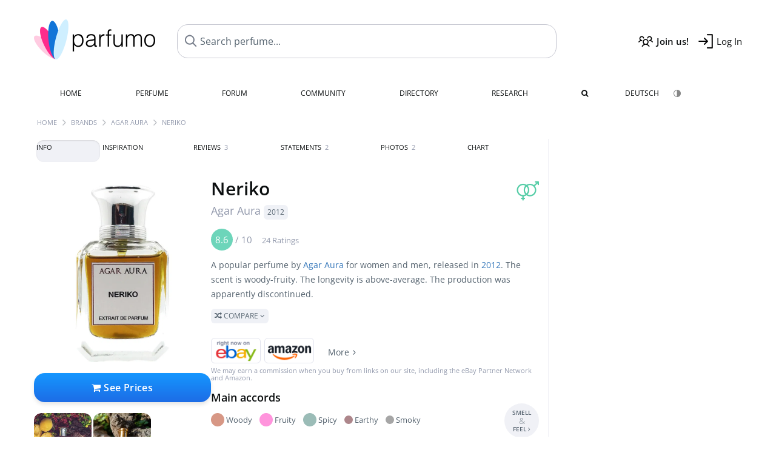

--- FILE ---
content_type: text/html; charset=UTF-8
request_url: https://www.parfumo.com/Perfumes/Agar_Aura/Neriko
body_size: 17242
content:

<!DOCTYPE html>

<html lang="en">

	<head>
		
				<meta name="google-site-verification" content="zxJUhAYvkrWKUiYnD8mz27WHweO2nORrD06ONz9gECs">		<meta name="p:domain_verify" content="79c9b1baaf16bed67e4ba17dde6eee91"/>
		<meta name="fo-verify" content="48fe1994-cec3-46d7-8168-e8f1a7f889ef">
		<meta charset="utf-8">
				<meta name="viewport" content="width=device-width, initial-scale=1.0, viewport-fit=cover">
		<meta name="description" content="Neriko Agar Aura:  Popular  woody-fruity fragrance from 2012 ✓ Honest reviews & how it smells like » Discover more">
<meta name="keywords" content="Neriko, Agar Aura, Taha Syed, Perfumes, Scents, Reviews, Test Report, Comments, Rating, Description, Perfumer">
<link rel="alternate" hreflang="en" href="https://www.parfumo.com/Perfumes/Agar_Aura/Neriko">
<link rel="alternate" hreflang="de" href="https://www.parfumo.de/Parfums/Agar_Aura/Neriko">
<meta property="og:title" content="Neriko by Agar Aura">
<meta property="og:url" content="https://www.parfumo.com/Perfumes/Agar_Aura/Neriko">
	<meta property="og:image" content="https://media.parfumo.com/perfume_social/7f/7f9c47-neriko-agar-aura_1200.jpg?format=jpg&quality=90">
<meta property="og:description" content="A popular perfume by Agar Aura for women and men, released in 2012. The scent is woody-fruity. The longevity is above-average. The production was apparen...">
<meta property="fb:app_id" content="579271048801671">
<meta property="og:site_name" content="Parfumo">				<meta name="theme-color" content="#f0f1f6">				<link rel="preload" href="https://assets.parfumo.de/css/_style_defer10796.css" as="style" onload="this.onload=null;this.rel='stylesheet'">
<noscript><link rel="https://assets.parfumo.de/css/_style_defer10796.css" href="styles.css"></noscript>
<link rel="stylesheet" href="https://assets.parfumo.de/css/_style10796.css">


		<link rel="apple-touch-icon" sizes="57x57" href="https://images.parfumo.de/favi/apple-icon-57x57.png">
<link rel="apple-touch-icon" sizes="60x60" href="https://images.parfumo.de/favi/apple-icon-60x60.png">
<link rel="apple-touch-icon" sizes="72x72" href="https://images.parfumo.de/favi/apple-icon-72x72.png">
<link rel="apple-touch-icon" sizes="76x76" href="https://images.parfumo.de/favi/apple-icon-76x76.png">
<link rel="apple-touch-icon" sizes="114x114" href="https://images.parfumo.de/favi/apple-icon-114x114.png">
<link rel="apple-touch-icon" sizes="120x120" href="https://images.parfumo.de/favi/apple-icon-120x120.png">
<link rel="apple-touch-icon" sizes="144x144" href="https://images.parfumo.de/favi/apple-icon-144x144.png">
<link rel="apple-touch-icon" sizes="152x152" href="https://images.parfumo.de/favi/apple-icon-152x152.png">
<link rel="apple-touch-icon" sizes="180x180" href="https://images.parfumo.de/favi/apple-icon-180x180.png">
<link rel="icon" type="image/png" sizes="192x192"  href="https://images.parfumo.de/favi/android-icon-192x192.png">
<link rel="icon" type="image/png" sizes="32x32" href="https://images.parfumo.de/favi/favicon-32x32.png">
<link rel="icon" type="image/png" sizes="96x96" href="https://images.parfumo.de/favi/favicon-96x96.png">
<link rel="icon" type="image/png" sizes="16x16" href="https://images.parfumo.de/favi/favicon-16x16.png">
<meta name="msapplication-TileColor" content="#ffffff">
<meta name="msapplication-TileImage" content="https://images.parfumo.de/favi/ms-icon-144x144.png">
<meta name="theme-color" content="#ffffff">	
		<script>
	function _typeof(t) {
		return (_typeof = "function" == typeof Symbol && "symbol" == typeof Symbol.iterator ? function(t) {
			return typeof t
		} : function(t) {
			return t && "function" == typeof Symbol && t.constructor === Symbol && t !== Symbol.prototype ? "symbol" : typeof t
		})(t)
	}! function() {
		for (var t, e, o = [], n = window, r = n; r;) {
			try {
				if (r.frames.__tcfapiLocator) {
					t = r;
					break
				}
			} catch (t) {}
			if (r === n.top) break;
			r = n.parent
		}
		t || (function t() {
			var e = n.document,
				o = !!n.frames.__tcfapiLocator;
			if (!o)
				if (e.body) {
					var r = e.createElement("iframe");
					r.style.cssText = "display:none", r.name = "__tcfapiLocator", e.body.appendChild(r)
				} else setTimeout(t, 5);
			return !o
		}(), n.__tcfapi = function() {
			for (var t = arguments.length, n = new Array(t), r = 0; r < t; r++) n[r] = arguments[r];
			if (!n.length) return o;
			"setGdprApplies" === n[0] ? n.length > 3 && 2 === parseInt(n[1], 10) && "boolean" == typeof n[3] && (e = n[3], "function" == typeof n[2] && n[2]("set", !0)) : "ping" === n[0] ? "function" == typeof n[2] && n[2]({
				gdprApplies: e,
				cmpLoaded: !1,
				cmpStatus: "stub"
			}) : o.push(n)
		}, n.addEventListener("message", (function(t) {
			var e = "string" == typeof t.data,
				o = {};
			if (e) try {
				o = JSON.parse(t.data)
			} catch (t) {} else o = t.data;
			var n = "object" === _typeof(o) ? o.__tcfapiCall : null;
			n && window.__tcfapi(n.command, n.version, (function(o, r) {
				var a = {
					__tcfapiReturn: {
						returnValue: o,
						success: r,
						callId: n.callId
					}
				};
				t && t.source && t.source.postMessage && t.source.postMessage(e ? JSON.stringify(a) : a, "*")
			}), n.parameter)
		}), !1))
	}();
</script>

<script>
	window._sp_queue = [];
	window._sp_ = {
		config: {
			accountId: 1061,
			baseEndpoint: 'https://cdn.privacy-mgmt.com',

			gdpr: {},
			events: {
				onMessageChoiceSelect: function() {
					console.log('[event] onMessageChoiceSelect', arguments);
				},
				onMessageReady: function() {
					console.log('[event] onMessageReady', arguments);
				},
				onMessageChoiceError: function() {
					console.log('[event] onMessageChoiceError', arguments);
				},
				onPrivacyManagerAction: function() {
					console.log('[event] onPrivacyManagerAction', arguments);
				},
				onPMCancel: function() {
					console.log('[event] onPMCancel', arguments);
				},
				onMessageReceiveData: function() {
					console.log('[event] onMessageReceiveData', arguments);
				},
				onSPPMObjectReady: function() {
					console.log('[event] onSPPMObjectReady', arguments);
				},
				onConsentReady: function(consentUUID, euconsent) {
					console.log('[event] onConsentReady', arguments);
				},
				onError: function() {
					console.log('[event] onError', arguments);
				},
			}
		}
	}
</script>
<script src="https://cdn.privacy-mgmt.com/unified/wrapperMessagingWithoutDetection.js" async></script>
<script>
	var uuSymplr, allCookiesSymplr = document.cookie.split(";").map((e => e.split("="))).reduce(((e, [i, o]) => ({
		...e,
		[i.trim()]: decodeURIComponent(o)
	})), {});

	function createCookieSymplr(e, i) {
		var o = e;
		if (void 0 === (uuSymplr = allCookiesSymplr.uniqueUser)) {
			let e = (Date.now() + window.navigator.userAgent + websiteSymplr).toString();
			uuSymplr = sha256(e), document.cookie = `uniqueUser=${uuSymplr};max-age=31536000;path=/;SameSite=Strict; Secure`
		}
		if (o) {
			var u = allCookiesSymplr.uniqueUserLi;
			void 0 === u && (u = sha256(i), document.cookie = `uniqueUserLi=${u};max-age=31536000;path=/;SameSite=Strict; Secure`), uuSymplr = u
		} else document.cookie = "uniqueUserLi=; max-age=0"
	}
</script>

	<script>
		var dataLayer = [];
		dataLayer.push({
			'seite': 'parfumo.com'
		});
		dataLayer.push({
			'ads': 'true'
		});
					dataLayer.push({
				'video': 'false'
			});
							if (window.innerWidth <= 450) {
				dataLayer.push({
					'sonderanzeigen': 'false'
				});
			} else {
				dataLayer.push({
					'sonderanzeigen': 'false'
				});
			}
					</script>
	<script async src="https://cdns.symplr.de/parfumo.com/parfumo.js"></script>

							<script async src="https://www.googletagmanager.com/gtag/js?id=G-47SHE0CVWT"></script>
		<script>
			window.dataLayer = window.dataLayer || [];
			function gtag() {
				dataLayer.push(arguments);
			}
			gtag('js', new Date());
			gtag('config', 'G-47SHE0CVWT');
		</script>
	
				<title>Neriko by Agar Aura » Reviews & Perfume Facts</title>
			</head>

<body>

<div id="disable_div"></div>


	<div class="header-wrapper">
		<header>
			<div class="header-v2" id="page-top">

	<div class="pre-nav flex">

		<div class="left">
			<div class="logo-holder-v2" itemscope itemtype="https://schema.org/Organization">
				<a href="https://www.parfumo.com" itemprop="url"><img src="https://images.parfumo.de/logos/logo.png" class="logo-v2" alt="Parfumo - the Perfume Community" itemprop="logo"></a>
			</div>
		</div>
		<!-- end left -->

		<div id="search-top" class="middle search hide-mobile">
			<form action="https://www.parfumo.com/s_perfumes_x.php" method="get" class="form-s-ext">
				<input type="hidden" name="in" value="1">
				<div class="search-top-a">
					<input id="s_top" class="action-livesearch" data-wearing-perfume-id="0" name="filter" type="text" value="" spellcheck="false" autocomplete="off" placeholder="Search perfume..." aria-label="Search perfume..."><button type="submit" class="btn-s-ext"><i class="fa fa-angle-right"></i></button>
				</div>
			</form>
			<div id="livesearch"></div>
		</div>
		<!-- end middle -->

		<div class="right">
			<div class="header-icons flex">
				<div class="icon search pointer" onclick="toggleSearch()"></div>
				<div class="icon login-reg register pointer"><a href="https://www.parfumo.com/account/register" class="black"><span class="bold">Join us!</span></a></div>
				<div id="login-btn" class="icon login-reg login pointer black"><span>Log In</span></div>
				<div id="sb-btn" class="icon sb pointer"></div>
			</div>
		</div>
		<!-- end right -->

	</div>
	<!-- end pre-nav -->

	<div class="nav-container">
		<nav class="navi">
			<a href="https://www.parfumo.com" class="">Home</a>
			<a href="https://www.parfumo.com/Perfumes" class="">Perfume</a>
			<a href="https://www.parfumo.com/forums" class="">Forum</a>
			<a href="https://www.parfumo.com/Community" class="">Community</a>
			<a href="https://www.parfumo.com/Brands" class="">Directory</a>
			<a href="https://www.parfumo.com/fdb" class="research" title="Research">Research</a>
			<a href="https://www.parfumo.com/search?show_search=1" class=""><i class="fa fa-search" title="Advanced Search"></i></a>
			<div>
				<a href="https://www.parfumo.de/Parfums/Agar_Aura/Neriko" class="secondary">Deutsch</a>
				<a href="#" class="action_darkmode secondary" title="Dark Mode"><img src="https://images.parfumo.de/nav_darkmode.png" alt="Dark Mode" class="navi_icon"><span class="hide-desktop"> Dark</span></a>
	</div>
		</nav>
	</div>
</div>

<div class="nav-bottom cb"></div>

<div class="login-container grey-box mt-0-5 hide">
	<div class="login-container-form">
		<div class="text-lg bold mt-2 mb-1">Log in</div>
		<form action="https://www.parfumo.com/board/login.php" method="post">
			<input type="hidden" name="autologin" value="checked">
			<input type="hidden" name="login" value="Login">
			<input type="hidden" name="redirect" value="">			<div class="pb-1">
				<input type="text" placeholder="Username" name="username" id="username" class="uk-input"><br>
				<input type="password" placeholder="Password" name="password" id="password" class="uk-input" style="margin-top: 4px;"><br>
				<button class="pbtn pbtn-blue login-btn w-100 mt-1" type="submit">Log In</button>
				<div class="cb"></div>
				<div class="mt-1"><a href="https://www.parfumo.com/account/password_forgot">Forgot your Password?</a></div>
				<div class="mt-1"><a href=" https://www.parfumo.com/account/register">Create new account</a></div>
			</div>
		</form>
	</div>
</div>
<div class="nav-bottom cb"></div>
		</header>
	</div>

			<div class="bc_wrapper"><div id="bc_holder" class="flex w-100"><div class="bc_link"><a href="https://www.parfumo.com">Home</a></div><div class="bc_sep"></div><div class="bc_link"><a href="https://www.parfumo.com/Brands">Brands</a></div><div class="bc_sep"></div><div class="bc_link"><a href="https://www.parfumo.com/Perfumes/Agar_Aura">Agar Aura</a></div><div class="bc_sep"></div><div class="bc_link">Neriko</div></div></div>
	
	<div class="body-wrapper w-100">

		<div class="page-wrapper">
<div class="content_wrapper">

	<div class="main">
		<div class="ptabs-container ptabs-pd ptabs-nowrap ptabs-force-scroll ptabs-scrollable mb-2"><button class="scroll-button-l">&#xf104;</button><div class="fade-left"></div><nav class="flex ptabs "><div class="active action_order_pd" data-order="1,2,3,4,5,6,7,8"><span>Info</span></div><div class="action_order_pd" data-order="2,1,3,4,5,6,7,8"><span>Inspiration</span></div><div class="action_order_pd action_tab_reviews" data-order="3,1,2,4,5,6,7,8"><span>Reviews <span class="ptab-cnt text-3xs lightgrey">3</span></span></div><div class="action_order_pd action_tab_statements" data-order="4,1,2,3,5,6,7,8"><span>Statements <span class="ptab-cnt text-3xs lightgrey">2</span></span></div><div class="action_order_pd action_tab_photos" data-order="7,1,2,3,4,5,6,8"><span>Photos <span class="ptab-cnt text-3xs lightgrey">2</span></span></div><div class="action_order_pd action_order_classification" data-order="5,1,2,3,4,6,7,8"><span>Chart</span></div></nav><div class="fade-right"></div><button class="scroll-button-r">&#xf105;</button></div>
<div class="mb-3" itemscope itemtype="http://schema.org/Product" >
	<div id="pd_order">

		<div id="pd_inf" class="pd_order" data-index="1">

			<main>
	
	<div class="perfume-details-layout">
		<div class="p_images_section">
				<div class="p_image_wrapper">
		<div id="p_image_holder_no_imagery" class="text-center">

																<a href="https://media.parfumo.com/perfumes/7f/7f9c47-neriko-agar-aura_1200.jpg?width=720&aspect_ratio=1:1" class="p_img">						<img src="https://media.parfumo.com/perfumes/7f/7f9c47-neriko-agar-aura_1200.jpg?width=720&aspect_ratio=1:1" alt="Neriko by Agar Aura" title="Neriko by Agar Aura" class="p-main-img" fetchpriority="high" itemprop="image">
						</a>												
						
			<div class="comp_pr_box">
																						<a href="https://www.parfumo.com/Perfumes/Agar_Aura/Neriko/prices?ref=cGRfZGVza3RvcA==&btn=vari1" class="comp_pr_btn comp_pr_btn_off1 pointer"><i class="fa fa-shopping-cart" aria-hidden="true"></i> See Prices</a>
																		</div>

		</div>

		<div class="comp_pr_box_mob">
			<div>
																						<a href="https://www.parfumo.com/Perfumes/Agar_Aura/Neriko/prices?ref=cGRfbW9iaWxl&btn=vari2" class="comp_pr_btn comp_pr_btn_off2 pointer"><i class="fa fa-shopping-bag" aria-hidden="true"></i> See Prices</a>
																		</div>
			<div>
						<div class="aff_images">
			

	<div class="btn_aff"><a href="https://www.ebay.com/sch/180345/i.html?_from=R40&_nkw=Agar%2BAura%2BNeriko&mkcid=1&mkrid=711-53200-19255-0&siteid=0&campid=5337977657&toolid=20008&mkevt=1" rel="noopener" target="_blank"><img src="https://images.parfumo.de/affi/eb1_en.png" alt="Search" class="ea"></a></div>

	<div class="btn_aff"><a href="https://www.amazon.com/gp/search?ie=UTF8&tag=parfumrnet-20&linkCode=ur2&linkId=dd373524ed33d6512f03a03199f228a0&camp=1789&creative=9325&index=beauty&keywords=Agar+Aura+Neriko" rel="noopener" target="_blank"><img src="https://images.parfumo.de/affi/ama1.png" alt="" class="ea"></a></div>
							<a href="https://www.parfumo.com/Perfumes/Agar_Aura/Neriko/prices?ref=YmFy" class="btn_aff_more text-sm grey nowrap pointer">More <i class="fa fa-angle-right ml-0-5" aria-hidden="true"></i></a>		</div>
					<div class="lightgrey text-3xs">We may earn a commission when you buy from links on our site, including the eBay Partner Network and Amazon.</div>
					</div>
		</div>
		</div>

		
		<div id="prices" class="magic_modal"></div>

			<div class="p_imagery_holder w-100 size-normal">
						<a class="imagery_item" href="https://media.parfumo.com/user_imagery/5d/5d_a695e6c3f86ef8a8323fb367786065b616700bd8_1200.jpg" data-theid="ui159914" title=" (by mattitjahu)">
					<img src="https://media.parfumo.com/user_imagery/5d/5d_a695e6c3f86ef8a8323fb367786065b616700bd8_1200.jpg?width=170&aspect_ratio=1:1" alt=" (by mattitjahu)">
				</a>
							<a class="imagery_item" href="https://media.parfumo.com/user_imagery/1b/1b_08844fc6128c77ea57aaa36a62e833411f5e5884_1200.jpg" data-theid="ui392911" title=" (by SVT)">
					<img src="https://media.parfumo.com/user_imagery/1b/1b_08844fc6128c77ea57aaa36a62e833411f5e5884_1200.jpg?width=170&aspect_ratio=1:1" alt=" (by SVT)">
				</a>
						</div>
	
		</div>

		<div class="p_details_container">
			<div class="p_details_section">
				<div class="p_gender_big lightgreen fr pl-0-5 mt-0-5"><i class="fa fa-venus-mars"></i></div>				<h1 class="p_name_h1" itemprop="name">Neriko <span itemprop="brand" itemscope itemtype="http://schema.org/Brand"><span class="p_brand_name nobold"><a href="https://www.parfumo.com/Perfumes/Agar_Aura" itemprop="url" class="lightgrey"><span itemprop="name">Agar Aura</span></a> <a href="https://www.parfumo.com/Release_Years/2012" class="lightgrey"><span class="label_a">2012</span></a>  </span></span></h1>																							</div>

			<div class="p_details_section_second">
																										
			
							<div itemprop="aggregateRating" itemscope itemtype="http://schema.org/AggregateRating" class="lightgrey"><span itemprop="ratingValue" class="ratingvalue r8">8.6</span> / <span itemprop="bestRating" class="pr-1">10</span>
					<span class="text-xs"><span itemprop="ratingCount">24 Ratings</span>
						<meta itemprop="worstRating" content="0">
						<meta itemprop="reviewCount" content="3">
				</div>
			
			
			<div class="p_details_desc grey text-sm leading-6 mt-1 mb-2">
				<span itemprop="description">A popular perfume by <a href="https://www.parfumo.com/Perfumes/Agar_Aura">Agar Aura</a> for women and men, released in <a href="https://www.parfumo.com/Release_Years/2012">2012</a>. The scent is woody-fruity. The longevity is above-average. The production was apparently discontinued.<br> <span class="p_compare label_a upper pointer mt-1" data-perfume-id="23762" data-perfume-name="Neriko" data-brand-name="Agar Aura" data-brand-url="Agar_Aura" data-perfume-url="Neriko"><i class="fa fa-random" aria-hidden="true"></i> Compare <i class="fa fa-angle-down" aria-hidden="true"></i></span</span>
			</div>

			<div id="comparison_search_container" class="mt-1 mb-1 hide">
				<div class="grey-box">
					<input type="text" id="comparison_search_input" class="uk-input" autocomplete="off" placeholder="Search perfume to compare..." onkeyup="showResultComparison(event)">

					<div id="comparison_suggestions" class="hide">
						<div class="text-2xs lightgrey upper mb-1 mt-2">Similar fragrances</div>
						<div id="comparison_sim_wrapper" class="comparison_sim_grid"></div>
					</div>

					<div class="ls_popup_wrap">
						<div class="ls_popup" id="comparison_search_results"></div>
					</div>
				</div>
			</div>

						<div class="ab_wrapper_mobile">
				<div class="ab_holder_mobile">
					<div class="mt-2 mb-3"><div class="" id="parfumo_medium_rectangle_2"></div></div>				</div>
			</div>

			<div class="aff-bar-desktop mt-1 mb-1">
											<div class="aff_images">
			

	<div class="btn_aff"><a href="https://www.ebay.com/sch/180345/i.html?_from=R40&_nkw=Agar%2BAura%2BNeriko&mkcid=1&mkrid=711-53200-19255-0&siteid=0&campid=5337977657&toolid=20008&mkevt=1" rel="noopener" target="_blank"><img src="https://images.parfumo.de/affi/eb1_en.png" alt="Search" class="ea"></a></div>

	<div class="btn_aff"><a href="https://www.amazon.com/gp/search?ie=UTF8&tag=parfumrnet-20&linkCode=ur2&linkId=dd373524ed33d6512f03a03199f228a0&camp=1789&creative=9325&index=beauty&keywords=Agar+Aura+Neriko" rel="noopener" target="_blank"><img src="https://images.parfumo.de/affi/ama1.png" alt="" class="ea"></a></div>
							<a href="https://www.parfumo.com/Perfumes/Agar_Aura/Neriko/prices?ref=YmFy" class="btn_aff_more text-sm grey nowrap pointer">More <i class="fa fa-angle-right ml-0-5" aria-hidden="true"></i></a>		</div>
					<div class="lightgrey text-3xs">We may earn a commission when you buy from links on our site, including the eBay Partner Network and Amazon.</div>
									</div>

			
	<div class="flex flex-space-between">
		<div>
			<h2 class="action_order_pd text-lg bold mb-1 pointer" data-order="5,1,2,3,4,6,7">Main accords</h2>
			<div class="mb-3 pointer">
				<span class="action_order_pd flex flex-wrap" data-order="5,1,2,3,4,6,7"><div class="s-circle-container mb-0-5"><div class="s-circle s-circle_l zoom-in" style="background: #d79785"></div><div class="text-xs grey">Woody</div></div><div class="s-circle-container mb-0-5"><div class="s-circle s-circle_l zoom-in" style="background: #ff94dc"></div><div class="text-xs grey">Fruity</div></div><div class="s-circle-container mb-0-5"><div class="s-circle s-circle_l zoom-in" style="background: #9bbcb7"></div><div class="text-xs grey">Spicy</div></div><div class="s-circle-container mb-0-5"><div class="s-circle s-circle_m zoom-in" style="background: #ad868b"></div><div class="text-xs grey">Earthy</div></div><div class="s-circle-container mb-0-5"><div class="s-circle s-circle_m zoom-in" style="background: #a6a6a6"></div><div class="text-xs grey">Smoky</div></div></span>
			</div>
		</div>
					<div class="action_smell smell_it_container">
				<button class="smell_it flex pointer">
					<div class="smell_it_text">
						<span class="smell_it_line bold">SMELL</span>
						<span class="smell_it_line smell_it_ampersand text-sm opacity-50 nobold">&amp;</span>
						<span class="smell_it_line bold">FEEL <i class="fa fa-angle-right"></i></span>
					</div>
				</button>
			</div>
			</div>

	<div class="flex vm mb-1">
		<h2 class="text-lg bold">Fragrance Notes</h2>
	</div>
	<div class="notes_list mb-2">
					<div class="nb_n"><span class="clickable_note_img notefont5" data-nt="n" data-n_id="167"><span class="nowrap pointer"><img src="https://media.parfumo.com/notes/73/73_c7989ed9d9cb600867eb241c2e6377e78c0c93a5_1200.jpg?width=50&aspect_ratio=1:1" alt="Apricot" loading="lazy" class="np np5">Apricot</span></span> <span class="clickable_note_img notefont1" data-nt="n" data-n_id="901"><span class="nowrap pointer"><img src="https://media.parfumo.com/notes/c1/c1_90d109668ac7152b6cfc1657b2faf58987c96714_1200.jpg?width=44&aspect_ratio=1:1" alt="Spices" loading="lazy" class="np np1">Spices</span></span> <span class="clickable_note_img notefont0" data-nt="n" data-n_id="8471"><span class="nowrap pointer"><img src="https://media.parfumo.com/notes/ed/ed_e82cdf42638bafbe2cc7005b8c46d675f2f0c816_1200.jpg?width=44&aspect_ratio=1:1" alt="Chinese oud" loading="lazy" class="np np0">Chinese oud</span></span> <span class="clickable_note_img notefont0" data-nt="n" data-n_id="5972"><span class="nowrap pointer"><img src="https://media.parfumo.com/notes/ed/ed_e82cdf42638bafbe2cc7005b8c46d675f2f0c816_1200.jpg?width=44&aspect_ratio=1:1" alt="Indonesian oud" loading="lazy" class="np np0">Indonesian oud</span></span> <span class="clickable_note_img notefont0" data-nt="n" data-n_id="1962"><span class="nowrap pointer"><img src="https://media.parfumo.com/notes/0d/0d_64c7cda5fc0fe6eb595ce38d88d0f3b401174b51_1200.jpg?width=44&aspect_ratio=1:1" alt="Mysore sandalwood" loading="lazy" class="np np0">Mysore sandalwood</span></span> <span class="clickable_note_img notefont0" data-nt="n" data-n_id="2258"><span class="nowrap pointer"><img src="https://media.parfumo.com/notes/aa/aa_b2b6ae093ff8aa0ae64b0856da70e44f46042c84_1200.jpg?width=44&aspect_ratio=1:1" alt="Plum" loading="lazy" class="np np0">Plum</span></span> </div>
																						</div>
	
			
		<h2 class="text-lg bold">
							Perfumer		</h2>

		<div class="w-100 mt-0-5 mb-3">

			
			<a href="https://www.parfumo.com/Perfumers/taha-syed">Taha Syed</a>		</div>
							
			<div class="text-lg bold mb-1">Ratings</div>
		<div class="flex flex-wrap">
	
		
			<div class="barfiller_element rating-details pointer" data-type="scent" data-color="blue" data-voting_distribution="eyIwIjowLCIxMCI6MCwiMjAiOjAsIjMwIjowLCI0MCI6MCwiNTAiOjEsIjYwIjoxLCI3MCI6MCwiODAiOjksIjkwIjoxMCwiMTAwIjozfQ==" data-total_votings="85.833" data-p_id="23762" data-h="1364ee60c2dcc3de57048e012b813f74" data-block="1">
				<div class="text-xs upper blue">Scent</div>
									<div id="bar" class="barfiller barfillerbg_color">
						<span style="opacity:1.06" class="fill barfiller_color_scent" data-percentage="85.833"></span>
						<div class="w-100 nowrap">
							<span class="pr-0-5 text-lg bold blue">8.6</span><span class="lightgrey text-2xs upper">24 Ratings</span>
							<i class="fa fa-angle-down text-lg lightgrey fr" aria-hidden="true"></i>
						</div>
					</div>
							</div>
			
		
			<div class="barfiller_element rating-details pointer" data-type="durability" data-color="pink" data-voting_distribution="eyIwIjowLCIxMCI6MCwiMjAiOjEsIjMwIjowLCI0MCI6MCwiNTAiOjAsIjYwIjowLCI3MCI6MiwiODAiOjEyLCI5MCI6NiwiMTAwIjoxfQ==" data-total_votings="80.455" data-p_id="23762" data-h="1364ee60c2dcc3de57048e012b813f74" data-block="2">
				<div class="text-xs upper pink">Longevity</div>
									<div id="bar_dur" class="barfiller barfillerbg_color_dur">
						<span style="opacity:1" class="fill barfiller_color_durability" data-percentage="80.455"></span>
						<div class="w-100 nowrap">
							<span class="pr-0-5 text-lg bold pink">8.0</span><span class="lightgrey text-2xs upper">22 Ratings</span>
							<i class="fa fa-angle-down text-lg lightgrey fr" aria-hidden="true"></i>
						</div>
					</div>
							</div>
			
		
			<div class="barfiller_element rating-details pointer" data-type="sillage" data-color="purple" data-voting_distribution="eyIwIjowLCIxMCI6MCwiMjAiOjAsIjMwIjowLCI0MCI6MCwiNTAiOjIsIjYwIjowLCI3MCI6NiwiODAiOjEzLCI5MCI6MSwiMTAwIjowfQ==" data-total_votings="75" data-p_id="23762" data-h="1364ee60c2dcc3de57048e012b813f74" data-block="3">
				<div class="text-xs upper purple">Sillage</div>
									<div id="bar_sillage" class="barfiller barfillerbg_color_sillage">
						<span style="opacity:0.95" class="fill barfiller_color_sillage" data-percentage="75"></span>
						<div class="w-100 nowrap">
							<span class="pr-0-5 text-lg bold purple">7.5</span><span class="lightgrey text-2xs upper">22 Ratings</span>
							<i class="fa fa-angle-down text-lg lightgrey fr" aria-hidden="true"></i>
						</div>
					</div>
							</div>
			
		
			<div class="barfiller_element rating-details pointer" data-type="bottle" data-color="green" data-voting_distribution="eyIwIjowLCIxMCI6MCwiMjAiOjAsIjMwIjowLCI0MCI6MCwiNTAiOjMsIjYwIjoyLCI3MCI6OCwiODAiOjEwLCI5MCI6MiwiMTAwIjozfQ==" data-total_votings="75.893" data-p_id="23762" data-h="1364ee60c2dcc3de57048e012b813f74" data-block="4">
				<div class="text-xs upper green">Bottle</div>
									<div id="bar_bottle" class="barfiller barfillerbg_color_bottle">
						<span style="opacity:0.96" class="fill barfiller_color_bottle" data-percentage="75.893"></span>
						<div class="w-100 nowrap">
							<span class="pr-0-5 text-lg bold green">7.6</span><span class="lightgrey text-2xs upper">28 Ratings</span>
							<i class="fa fa-angle-down text-lg lightgrey fr" aria-hidden="true"></i>
						</div>
					</div>
							</div>
			
		
			<div class="barfiller_element rating-details pointer" data-type="pricing" data-color="grey" data-voting_distribution="eyIwIjowLCIxMCI6MCwiMjAiOjAsIjMwIjowLCI0MCI6MCwiNTAiOjEsIjYwIjoyLCI3MCI6MSwiODAiOjUsIjkwIjo0LCIxMDAiOjB9" data-total_votings="76.923" data-p_id="23762" data-h="1364ee60c2dcc3de57048e012b813f74" data-block="5">
				<div class="text-xs upper grey">Value for money</div>
									<div id="bar_pricing" class="barfiller barfillerbg_color_pricing">
						<span style="opacity:0.97" class="fill barfiller_color_pricing" data-percentage="76.923"></span>
						<div class="w-100 nowrap">
							<span class="pr-0-5 text-lg bold grey">7.7</span><span class="lightgrey text-2xs upper">13 Ratings</span>
							<i class="fa fa-angle-down text-lg lightgrey fr" aria-hidden="true"></i>
						</div>
					</div>
							</div>
			
	</div>
	

			<div class="lightgrey text-2xs leading-6">Submitted by <a href="https://www.parfumo.com/Users/DonVanVliet/Research" class="lightgrey">DonVanVliet</a> · last update on  03/09/2025.</div>
			<div class="mb-1">
				<span class="text-3xs lightgrey2 upper pointer" onclick="toggleResearchInfo(23762, '1364ee60c2dcc3de57048e012b813f74')"><i class="fa fa-check-circle"></i> Source-backed & verified <i class="fa fa-angle-down arr-research-info"></i></span>
			</div>
			<div id="research_info_box" class="grey-box mb-1" style="display:none;"></div>

		</div>
		</div>
	</div>

	<div class="cb" id="edit"></div>

			
</main>





							<div class="ptabs-container pd-nav ptabs-invert mt-1 mb-1"><nav class="flex ptabs "><div><a href="https://www.parfumo.com/action/dologin"><img src="https://images.parfumo.de/icon_collection_36.png" alt="Collection" class="ptab-image"> Collection</a></div><div><a href="https://www.parfumo.com/action/dologin"><img src="https://images.parfumo.de/icon_rate_36.png" alt="Rate" class="ptab-image"> Rate</a></div><div class="pd_inspiration" data-o="inspiration"><span><img src="https://images.parfumo.de/icon_inspiration_36.png" alt="Inspiration" class="ptab-image"> Inspiration</span></div><div><a href="https://www.parfumo.com/action/dologin"><img src="https://images.parfumo.de/icon_classify_36.png" alt="Classify" class="ptab-image"> Classify</a></div><div><a href="https://www.parfumo.com/action/dologin"><img src="https://images.parfumo.de/icon_notes_36.png" alt="Notes" class="ptab-image"> Notes</a></div><div><a href="https://www.parfumo.com/action/dologin"><img src="https://images.parfumo.de/icon_spray_2_36.png" alt="Tracker" class="ptab-image"> Tracker</a></div></nav></div>			
			
		</div>

					<div class="pd_order" data-index="2">
<div class="mt-3 pointer">
	<h2 class="text-2xl"><span class="hl_inspiration">Smells similar</span></h2>
	<div class="hl_inspiration_sub lightgrey mb-1">What the fragrance is similar to</div>
</div>

<div id="inspiration"></div>

<div class="ptabs-container ptabs-micros tabs-inspiration ptabs-scrollable mb-0-5"><button class="scroll-button-l">&#xf104;</button><div class="fade-left"></div><nav class="flex ptabs "><div class="active action_inspiration" data-type="similar" data-title="Smells similar" data-sub_title="What the fragrance is similar to"><span><img src="https://images.parfumo.de/icon_similar_36.png" alt="Similar" class="ptab-image"> Similar</span></div><div class="action_inspiration" data-type="layer" data-title="Good to layer" data-sub_title="What the fragrance goes well with"><span><img src="https://images.parfumo.de/icon_layer_36.png" alt="Layer" class="ptab-image"> Layer</span></div><div class="action_inspiration" data-type="tags" data-title="Associations" data-sub_title="What associations the fragrance evokes"><span><img src="https://images.parfumo.de/icon_tags_36.png" alt="Associations" class="ptab-image"> Associations</span></div></nav><div class="fade-right"></div><button class="scroll-button-r">&#xf105;</button></div>
<div id="inspiration_holder">
	<div class="ptabs-container ptabs-micro ptabs-nowrap ptabs-mobile-left mb-0-5"><nav class="flex ptabs "><div class="active action_similar" data-type="top"><span>Top</span></div><div class="action_similar_my" data-type="my"><a href="https://www.parfumo.com/action/dologin"><i class="fa fa-plus"></i> My suggestion</a></div></nav></div>

	<div id="sim_holder" class="grey-box mb-2">
		<div id="sim_wrapper" class="sim_grid">
			<div class="sim_item text-center mr-2 mt-0-5 pointer" data-p_id="23762" data-s_id="154677">
	<img src="https://media.parfumo.com/perfumes/de/ded3ec_ala-regalien_1200.jpg?width=120&aspect_ratio=1:1" alt="Ala by Régalien" class="p_pic_similar circle" loading="lazy">
	<div class="barfiller barfiller_similar barfillerbg_color_similar">
		<span class="fill barfiller_color_similar" data-percentage="8.2"></span>
	</div>
	<div class="text-xs grey mt-0-5">Ala</div>
</div>			<div class="sim_item text-center mr-2 mt-0-5 pointer" data-p_id="23762" data-s_id="145182">
	<img src="https://media.parfumo.com/perfumes/ac/aca672-sans-fleurs-bortnikoff_1200.jpg?width=120&aspect_ratio=1:1" alt="Sans Fleurs by Bortnikoff" class="p_pic_similar circle" loading="lazy">
	<div class="barfiller barfiller_similar barfillerbg_color_similar">
		<span class="fill barfiller_color_similar" data-percentage="3"></span>
	</div>
	<div class="text-xs grey mt-0-5">Sans Fleurs</div>
</div>			<div class="sim_item text-center mr-2 mt-0-5 pointer" data-p_id="23762" data-s_id="152521">
	<img src="https://media.parfumo.com/perfumes/ac/acdf61-oud-maximus-2020-bortnikoff_1200.jpg?width=120&aspect_ratio=1:1" alt="Oud Maximus (2020) by Bortnikoff" class="p_pic_similar circle" loading="lazy">
	<div class="barfiller barfiller_similar barfillerbg_color_similar">
		<span class="fill barfiller_color_similar" data-percentage="2.6"></span>
	</div>
	<div class="text-xs grey mt-0-5">Oud Maximus (2020)</div>
</div>					</div>
	</div>

	

</div>

</div>
							<div class="pd_order" data-index="3">
		
	<div id="reviews"></div>
	<div id="reviews_holder" class="mt-3 mb-3">
		<h2 class="text-2xl">Reviews</h2>
		<div class="lightgrey mb-1">
			3 in-depth fragrance descriptions		</div>

		
		<div id="reviews_holder_reviews">
			
<article class="review review_article_457591 rounded" itemprop="review" itemscope itemtype="http://schema.org/Review">
	<div class="review_header flex" id="review_457591">

		<div class="text-sm lightgrey grey" itemprop="datePublished" content="2025-02-19">02/19/2025</div>

		
			<a href="https://www.parfumo.com/Perfumes/Agar_Aura/Neriko/reviews/457591">
		<div class="voting-nrs voting-nrs-reviews pointer">

		
							<span class="voting-icon-nr" itemprop="reviewRating" itemscope itemtype="http://schema.org/Rating">
					<meta itemprop="worstRating" content="0">
					<meta itemprop="bestRating" content="10">
					<meta itemprop="ratingValue" content="9.5">
					<span class="nr blue">9.5</span>Scent				</span>
			
			<span class="voting-icon-nr">
					<span class="nr red">9</span>Longevity				</span>
			
			<span class="voting-icon-nr">
					<span class="nr purple">8</span>Sillage				</span>
			
						</div>
			</a>
	
	</div>

	<div class="flex pl-1 pr-1">

		<a href="https://www.parfumo.com/Users/SVT" class="review_user_photo" rel="nofollow"><img src="https://media.parfumo.com/user_photo/01/01_3d90b8d830491635d2162e81bf673b6f5cf9c74d_1000.jpg?width=200&aspect_ratio=1:1" alt="SVT" loading="lazy" class="circle"><br>
			<span itemprop="author" itemscope itemtype="https://schema.org/Person"><span itemprop="name">SVT</span></span> <i class="fa fa-mars blue"></i><br><span class="text-xs lightgrey">62 Reviews</span></a>

		<div class="review_text">

			
			<a href="https://www.parfumo.com/Users/SVT" class="review_user_photo_sm"><img src="https://media.parfumo.com/user_photo/01/01_3d90b8d830491635d2162e81bf673b6f5cf9c74d_1000.jpg?width=120&aspect_ratio=1:1" alt="SVT" class="circle" loading="lazy"><br>SVT <i class="fa fa-mars blue"></i></a>

			<div class="mb-0-5">
												<span class="lightgrey nowrap " id="awards_457591">
					<i class="fa fa-trophy"></i> <span id="nr_awards_457591">2</span>
				</span>&nbsp;
			</div>

			<div class="text-lg bold"><span itemprop="name" id="r_title_457591">Incensy fruity bliss</span></div>
			<div class="mt-1" itemprop="reviewBody">
				<div class="leading-7" id="r_text_457591">
										Who knows why, but as soon as it is applied, it is extremely reminiscent of a high-grade, dry Italian juniper berry liqueur; grappa.<br />
Once the initial bewilderment has passed, can start looking for the reasons for this 'inexplicable magic', since nothing is stated about boozy.<br /><br />
The answer I think comes from a combination of Indo/Chinese oud characterised by incensed, woody notes, accompanied by sandalwood from Mysore, <br />
which in part brings to mind Santal Sultan last version, by EO, precisely because it smells like a chip.<br />
Of the stated fruity notes, at this stage, almost nothing, except a minimum to harmonise the initial blast.<br /><br />
The magic happens after a few hours; the oud calibrates the volume, the sandalwood settles down even becoming a little creamy, gradually leaving the right amount of space for the fruity notes, initially the plum and then leading to the sweetness of the apricot.<br /><br />
One of those few fragrances that at first impact left me speechless and with the feeling of not being able to describe it;<br />
Simply stratospheric.				</div>
							</div>

			
									
<div id="comments-reviews-457591" ></div>

	<div class="blue pointer mt-1 mb-2" id="comments-dropdown-reviews-457591">
		<span class="comments_nr_wrapper_reviews_457591 hide"><span class="comments_nr_reviews_457591">0 Comments</span> <i class="fa fa-angle-down arr_reviews_457591"></i></span>
	</div>

	<div id="comments-holder-reviews-457591"  class="hide" ></div>




		</div>
	</div>

	<span itemprop="publisher" itemscope itemtype="https://schema.org/Organization">
		<meta itemprop="name" content="Parfumo">
	</span>

</article>						<div class="mt-1 mb-1"><div class="" id="parfumo_comment_1"></div></div>					
					
					
				
<article class="review review_article_228383 rounded" itemprop="review" itemscope itemtype="http://schema.org/Review">
	<div class="review_header flex" id="review_228383">

		<div class="text-sm lightgrey grey" itemprop="datePublished" content="2023-02-20">02/20/2023</div>

		
			<a href="https://www.parfumo.com/Perfumes/Agar_Aura/Neriko/reviews/228383">
		<div class="voting-nrs voting-nrs-reviews pointer">

		
							<span class="voting-icon-nr" itemprop="reviewRating" itemscope itemtype="http://schema.org/Rating">
					<meta itemprop="worstRating" content="0">
					<meta itemprop="bestRating" content="10">
					<meta itemprop="ratingValue" content="8.0">
					<span class="nr blue">8</span>Scent				</span>
			
			
			
						</div>
			</a>
	
	</div>

	<div class="flex pl-1 pr-1">

		<a href="https://www.parfumo.com/Users/Holscentbar" class="review_user_photo" rel="nofollow"><img src="https://media.parfumo.com/user_photo/4d/4d_68e3889176a8d6299ba583285840cced64707191_1000.jpg?width=200&aspect_ratio=1:1" alt="Holscentbar" loading="lazy" class="circle"><br>
			<span itemprop="author" itemscope itemtype="https://schema.org/Person"><span itemprop="name">Holscentbar</span></span> <i class="fa fa-mars blue"></i><br><span class="text-xs lightgrey">106 Reviews</span></a>

		<div class="review_text">

			
			<a href="https://www.parfumo.com/Users/Holscentbar" class="review_user_photo_sm"><img src="https://media.parfumo.com/user_photo/4d/4d_68e3889176a8d6299ba583285840cced64707191_1000.jpg?width=120&aspect_ratio=1:1" alt="Holscentbar" class="circle" loading="lazy"><br>Holscentbar <i class="fa fa-mars blue"></i></a>

			<div class="mb-0-5">
												<span class="lightgrey nowrap " id="awards_228383">
					<i class="fa fa-trophy"></i> <span id="nr_awards_228383">3</span>
				</span>&nbsp;
			</div>

			<div class="text-lg bold"><span itemprop="name" id="r_title_228383">Meditative </span></div>
			<div class="mt-1" itemprop="reviewBody">
				<div class="leading-7" id="r_text_228383">
										At the opening, a combination of oud, spices and light slightly syrupy fruity notes that almost immediately create an incense accord that is, in my opinion, really beautiful. Very dark and full of facets, with medicinal aspects.<br />
In the mid, sandalwood and more oud mix to make this sensation of incense and woody aspects even more pronounced.<br />
A tribute to ancient Japanese practices, which restore well-being and relaxation.<br />
Beautiful perfume.				</div>
							</div>

			
									
<div id="comments-reviews-228383" ></div>

	<div class="blue pointer mt-1 mb-2" id="comments-dropdown-reviews-228383">
		<span class="comments_nr_wrapper_reviews_228383 hide"><span class="comments_nr_reviews_228383">0 Comments</span> <i class="fa fa-angle-down arr_reviews_228383"></i></span>
	</div>

	<div id="comments-holder-reviews-228383"  class="hide" ></div>




		</div>
	</div>

	<span itemprop="publisher" itemscope itemtype="https://schema.org/Organization">
		<meta itemprop="name" content="Parfumo">
	</span>

</article>
					
					
				
<article class="review review_article_145413 rounded" itemprop="review" itemscope itemtype="http://schema.org/Review">
	<div class="review_header flex" id="review_145413">

		<div class="text-sm lightgrey grey" itemprop="datePublished" content="2021-06-10">06/10/2021</div>

		
			<a href="https://www.parfumo.com/Perfumes/Agar_Aura/Neriko/reviews/145413">
		<div class="voting-nrs voting-nrs-reviews pointer">

		
							<span class="voting-icon-nr" itemprop="reviewRating" itemscope itemtype="http://schema.org/Rating">
					<meta itemprop="worstRating" content="0">
					<meta itemprop="bestRating" content="10">
					<meta itemprop="ratingValue" content="9.0">
					<span class="nr blue">9</span>Scent				</span>
			
			<span class="voting-icon-nr">
					<span class="nr red">9</span>Longevity				</span>
			
			<span class="voting-icon-nr">
					<span class="nr purple">8</span>Sillage				</span>
			
						</div>
			</a>
	
	</div>

	<div class="flex pl-1 pr-1">

		<a href="https://www.parfumo.com/Users/mattitjahu" class="review_user_photo" rel="nofollow"><img src="https://media.parfumo.com/user_photo/4c/4c_b8f4ab4f327aa739581e2f8b3b5847caada3c461_1000.jpg?width=200&aspect_ratio=1:1" alt="mattitjahu" loading="lazy" class="circle"><br>
			<span itemprop="author" itemscope itemtype="https://schema.org/Person"><span itemprop="name">mattitjahu</span></span> <i class="fa fa-mars blue"></i><br><span class="text-xs lightgrey">17 Reviews</span></a>

		<div class="review_text">

							<div class="mb-1 text-2xs lightgrey">
					<i class="fa fa-globe" aria-hidden="true"></i> Translated · <span class="action_toggle_review_translation link_l_o_145413 pointer" data-review_id="145413" data-lang="" data-h="ac30132649ace8d3998cd06c87d07561">Show original</span><span class="action_toggle_review_translation link_l_t_145413 hide pointer" data-review_id="145413" data-lang="en" data-h="ac30132649ace8d3998cd06c87d07561">Show translation</span>
				</div>
			
			<a href="https://www.parfumo.com/Users/mattitjahu" class="review_user_photo_sm"><img src="https://media.parfumo.com/user_photo/4c/4c_b8f4ab4f327aa739581e2f8b3b5847caada3c461_1000.jpg?width=120&aspect_ratio=1:1" alt="mattitjahu" class="circle" loading="lazy"><br>mattitjahu <i class="fa fa-mars blue"></i></a>

			<div class="mb-0-5">
								<span class="useful_desc_1 text-2xs upper lightgrey pr-0-5"><i class="fa fa-star" aria-hidden="true"></i> Helpful Review</span>				<span class="lightgrey nowrap " id="awards_145413">
					<i class="fa fa-trophy"></i> <span id="nr_awards_145413">7</span>
				</span>&nbsp;
			</div>

			<div class="text-lg bold"><span itemprop="name" id="r_title_145413">Homage to Ancient Japanese Traditions</span></div>
			<div class="mt-1" itemprop="reviewBody">
				<div class="leading-7" id="r_text_145413">
										Neriko (pastille) refers to incense materials and was used in ancient Japan by aristocrats and government officials to perfume their garments. Neriko was traditionally prepared on a base of plum flesh or honey and processed into small pellets with a mixture of fragrant woods (OUD), spices, and herbs. The Neriko pellets were then buried underground for several years to mature. Neriko is never ignited or burned directly on charcoal. Rather, it is gently heated and is among the oldest uses of OUD in Japanese tradition. *<br /><br />
Neriko - Extrait de Parfum is dedicated to this Japanese tradition. <br /><br />
The fragrance impresses with raw and wild Ouds that blend with buttery soft sandalwood. The slightly gourmand heart notes of plums and apricots give Neriko a wonderful creamy-sweet DNA. In the base, spices as well as warm and bright smoke join in, providing a very authentic and natural OUD experience. <br /><br />
*Source: https://agaraura.com/neriko.html<br />				</div>
							</div>

			
									
<div id="comments-reviews-145413" ></div>

	<div class="blue pointer mt-1 mb-2" id="comments-dropdown-reviews-145413">
		<span class="comments_nr_wrapper_reviews_145413"><span class="comments_nr_reviews_145413">3 Comments</span> <i class="fa fa-angle-down arr_reviews_145413"></i></span>
	</div>

	<div id="comments-holder-reviews-145413"  class="hide" ></div>




		</div>
	</div>

	<span itemprop="publisher" itemscope itemtype="https://schema.org/Organization">
		<meta itemprop="name" content="Parfumo">
	</span>

</article>
											<div class="mt-1 mb-1"><div class="" id="parfumo_comment_2"></div></div>					
					
									</div>

		
	</div>


</div>
				<div class="pd_order" data-index="4">
	
	<div id="statements"></div>
	<div id="statements_holder" class="mt-3 mb-3">
		<h2 class="text-2xl">Statements</h2>
		<div class="lightgrey mb-1">
			2 short views on the fragrance		</div>

		
		<div id="statements_holder_statements" class="mt-1">
								<div class="statement mb-1" id="tablerow782481">
						<div class="statement-bubble">

	<div class="statement-top flex">

		<div class="statement-top-left">
			<div class="nowrap"><a href="https://www.parfumo.com/Users/Rosie88/statements"><img src="https://media.parfumo.com/user_photo/67/67_8f6f1d6ca62199ad34cf11a62ff4eb629fbd8ab9_1000.jpg?width=40&aspect_ratio=1:1" alt="Rosie88" class="user-pic-xs" loading="lazy">Rosie88</a> <i class="fa fa-venus pink"></i></div>
			<div class="text-xs lightblue2">3 years ago</div>
		</div>

		<div class="statement-top-right">
			
			<a href="https://www.parfumo.com/Perfumes/Agar_Aura/Neriko/statements/782481">
		<div class="voting-nrs voting-nrs-statements voting-nrs-statements-end pointer">

		
							<span class="voting-icon-nr">
					<span class="nr blue">8</span>Scent				</span>
			
			<span class="voting-icon-nr">
					<span class="nr red">8</span>Longevity				</span>
			
			<span class="voting-icon-nr">
					<span class="nr purple">8</span>Sillage				</span>
			
						</div>
			</a>
			</div>
	</div>

		<div class="statement_text">

	<div class="statement_text_wrap">
		<div class="statement_text_text" id="s_text_782481">

							<div class="pl-1 fr text-sm">
					<div class="fr pl-1 lightgrey " id="awards_782481">
						<i class="fa fa-trophy"></i> <span id="nr_awards_782481">6</span>
					</div>
											<span class="lightgrey fr ml-1"><i class="fa fa-comments" aria-hidden="true"></i> 3</span>
									</div>
						<div id="s_text_content_782481">
				Beautiful oud notes dominate,<br /> Gentle freshness, almost minty,<br /> Subtle sweetness and spicy fruits… <br /> A lovely quiet oud companion :-)			</div>
							<div class="mt-0-5 text-2xs lightgrey">
					<i class="fa fa-globe" aria-hidden="true"></i> Translated · <span class="action_toggle_statement_translation link_l_o_782481 pointer" data-statement_id="782481" data-lang="" data-h="a0f1cf82ad476cfb0c3c612885a6a2d1">Show original</span><span class="action_toggle_statement_translation link_l_t_782481 hide pointer" data-statement_id="782481" data-lang="en" data-h="a0f1cf82ad476cfb0c3c612885a6a2d1">Show translation</span>
				</div>
								</div>
	</div>

	</div>

		<div class="pl-1 pr-1">
		
<div id="comments-statements-782481" ></div>

	<div class="blue pointer mt-1 mb-2" id="comments-dropdown-statements-782481">
		<span class="comments_nr_wrapper_statements_782481"><span class="comments_nr_statements_782481">3 Comments</span> <i class="fa fa-angle-down arr_statements_782481"></i></span>
	</div>

	<div id="comments-holder-statements-782481"  class="hide" ></div>




	</div>


</div>					</div>
																			<div class="statement mb-1" id="tablerow351315">
						<div class="statement-bubble">

	<div class="statement-top flex">

		<div class="statement-top-left">
			<div class="nowrap"><a href="https://www.parfumo.com/Users/Caligari/statements"><img src="https://media.parfumo.com/user_photo/4a/4a_4668f91d0fb38bf4e2296ef5794c36b7f8352087_1000.jpg?width=40&aspect_ratio=1:1" alt="Caligari" class="user-pic-xs" loading="lazy">Caligari</a> <i class="fa fa-mars blue"></i></div>
			<div class="text-xs lightblue2">4 years ago</div>
		</div>

		<div class="statement-top-right">
			
			<a href="https://www.parfumo.com/Perfumes/Agar_Aura/Neriko/statements/351315">
		<div class="voting-nrs voting-nrs-statements voting-nrs-statements-end pointer">

		
							<span class="voting-icon-nr">
					<span class="nr blue">8.5</span>Scent				</span>
			
			<span class="voting-icon-nr">
					<span class="nr red">8</span>Longevity				</span>
			
			<span class="voting-icon-nr">
					<span class="nr purple">7</span>Sillage				</span>
			
						</div>
			</a>
			</div>
	</div>

		<div class="statement_text">

	<div class="statement_text_wrap">
		<div class="statement_text_text" id="s_text_351315">

							<div class="pl-1 fr text-sm">
					<div class="fr pl-1 lightgrey " id="awards_351315">
						<i class="fa fa-trophy"></i> <span id="nr_awards_351315">8</span>
					</div>
											<span class="lightgrey fr ml-1"><i class="fa fa-comments" aria-hidden="true"></i> 1</span>
									</div>
						<div id="s_text_content_351315">
				Subtle oud scent from natural ingredients that shifts the focus too much towards fruit for me. Overall, it results in a...			</div>
							<div class="mt-0-5 text-2xs lightgrey">
					<i class="fa fa-globe" aria-hidden="true"></i> Translated · <span class="action_toggle_statement_translation link_l_o_351315 pointer" data-statement_id="351315" data-lang="" data-h="8ba9c2206faa1411430c3f06d2990d90">Show original</span><span class="action_toggle_statement_translation link_l_t_351315 hide pointer" data-statement_id="351315" data-lang="en" data-h="8ba9c2206faa1411430c3f06d2990d90">Show translation</span>
				</div>
								</div>
	</div>

	</div>

		<div class="pl-1 pr-1">
		
<div id="comments-statements-351315" ></div>

	<div class="blue pointer mt-1 mb-2" id="comments-dropdown-statements-351315">
		<span class="comments_nr_wrapper_statements_351315"><span class="comments_nr_statements_351315">1 Comment</span> <i class="fa fa-angle-down arr_statements_351315"></i></span>
	</div>

	<div id="comments-holder-statements-351315"  class="hide" ></div>




	</div>


</div>					</div>
																			</div>

		
	</div>

	
</div>
			
			<div class="pd_order" data-index="5">
<div id="edit_classification"></div>
<div class="mt-3 mb-3">
	<h2 class="fl" id="Einordnung"></h2>

	<div class="fl">
		<h2 class="text-2xl">Charts</h2>
		<div class="action_show_chart hide lightgrey mb-1">This is how the community classifies the fragrance.</div>
	</div>

	<div class="action_show_chart hide fr mt-1">
		<span class="pbtn-link toggle_chart active" data-type="pie"><i class="fa fa-pie-chart" aria-hidden="true"></i> Pie Chart</span>
		<span class="pbtn-link toggle_chart" data-type="radar"><i class="fa fa-dot-circle-o" aria-hidden="true"></i> Radar Chart</span>
	</div>

	<div class="cb"></div>

	<div id="classification_holder_am" class="text-center">
		<div class="white-box-padding">
			<div class="ajax_loader_div_center"></div>
		</div>
	</div>
</div></div>
				<div class="pd_order" data-index="6"></div>
		<div class="pd_order" data-index="7">
	
	<div id="imageries_holder" class="mt-3 mb-3">

		<h2 class="text-2xl">Images</h2>
		<div class="lightgrey mb-1">2 fragrance photos of the community</div>

		
		<div id="imageries_holder_imageries" class="igrid mt-2 mb-2"></div>
		
	</div>

</div>
					<div class="pd_order" data-index="8"></div>
			</div>

		<h2 class="bold mt-3 mb-2">Popular by Agar Aura</h2>
	<div class="pgrid pgrid-tiny">
					<a href="https://www.parfumo.com/Perfumes/Agar_Aura/blu-extrait-de-parfum" class="col"><img src="https://media.parfumo.com/perfumes/63/6358b1-blu-extrait-de-parfum-agar-aura_1200.jpg?width=140&aspect_ratio=1:1" alt="Blu (Extrait de Parfum) by Agar Aura" loading="lazy"></a>
					<a href="https://www.parfumo.com/Perfumes/Agar_Aura/kelantan" class="col"><img src="https://media.parfumo.com/perfumes/20/20f1bf-kelantan-agar-aura_1200.jpg?width=140&aspect_ratio=1:1" alt="Kelantan by Agar Aura" loading="lazy"></a>
					<a href="https://www.parfumo.com/Perfumes/Agar_Aura/khmer-kinam" class="col"><img src="https://media.parfumo.com/perfumes/7a/7a92ee-khmer-kinam-agar-aura_1200.jpg?width=140&aspect_ratio=1:1" alt="Khmer Kinam by Agar Aura" loading="lazy"></a>
					<a href="https://www.parfumo.com/Perfumes/Agar_Aura/java" class="col"><img src="https://media.parfumo.com/perfumes/3a/3a5bc0-java-agar-aura_1200.jpg?width=140&aspect_ratio=1:1" alt="Java by Agar Aura" loading="lazy"></a>
					<a href="https://www.parfumo.com/Perfumes/Agar_Aura/layali-extrait-de-parfum" class="col"><img src="https://media.parfumo.com/perfumes/6c/6c7f6c-layali-extrait-de-parfum-agar-aura_1200.jpg?width=140&aspect_ratio=1:1" alt="Layali (Extrait de Parfum) by Agar Aura" loading="lazy"></a>
					<a href="https://www.parfumo.com/Perfumes/Agar_Aura/malinau" class="col"><img src="https://media.parfumo.com/perfumes/fe/fe7187-malinau-agar-aura_1200.jpg?width=140&aspect_ratio=1:1" alt="Malinau by Agar Aura" loading="lazy"></a>
					<a href="https://www.parfumo.com/Perfumes/Agar_Aura/al-arabiya-extrait-de-parfum" class="col"><img src="https://media.parfumo.com/perfumes/b6/b66bed-al-arabiya-extrait-de-parfum-agar-aura_1200.jpg?width=140&aspect_ratio=1:1" alt="Al-Arabiya (Extrait de Parfum) by Agar Aura" loading="lazy"></a>
					<a href="https://www.parfumo.com/Perfumes/Agar_Aura/malayaku" class="col"><img src="https://media.parfumo.com/perfumes/aa/aa288a-malayaku-agar-aura_1200.jpg?width=140&aspect_ratio=1:1" alt="Malayaku by Agar Aura" loading="lazy"></a>
					<a href="https://www.parfumo.com/Perfumes/Agar_Aura/blue-malay" class="col"><img src="https://media.parfumo.com/perfumes/54/54a827-blue-malay-agar-aura_1200.jpg?width=140&aspect_ratio=1:1" alt="Blue Malay by Agar Aura" loading="lazy"></a>
					<a href="https://www.parfumo.com/Perfumes/Agar_Aura/green-kyara" class="col"><img src="https://media.parfumo.com/perfumes/30/305570-green-kyara-agar-aura_1200.jpg?width=140&aspect_ratio=1:1" alt="Green Kyara by Agar Aura" loading="lazy"></a>
					<a href="https://www.parfumo.com/Perfumes/Agar_Aura/oud-lubani" class="col"><img src="https://media.parfumo.com/perfumes/86/86ac48-oud-lubani-agar-aura_1200.jpg?width=140&aspect_ratio=1:1" alt="Oud Lubani by Agar Aura" loading="lazy"></a>
					<a href="https://www.parfumo.com/Perfumes/Agar_Aura/agar-attar" class="col"><img src="https://media.parfumo.com/perfumes/0a/0a8240-agar-attar-agar-aura_1200.jpg?width=140&aspect_ratio=1:1" alt="Agar Attar by Agar Aura" loading="lazy"></a>
					<a href="https://www.parfumo.com/Perfumes/Agar_Aura/khashab" class="col"><img src="https://media.parfumo.com/perfumes/73/7352e8-khashab-agar-aura_1200.jpg?width=140&aspect_ratio=1:1" alt="Khashab by Agar Aura" loading="lazy"></a>
					<a href="https://www.parfumo.com/Perfumes/Agar_Aura/blu-attar" class="col"><img src="https://media.parfumo.com/perfumes/ca/ca6e3e-blu-attar-agar-aura_1200.jpg?width=140&aspect_ratio=1:1" alt="Blu (Attar) by Agar Aura" loading="lazy"></a>
					<a href="https://www.parfumo.com/Perfumes/Agar_Aura/oud-fougere" class="col"><img src="https://media.parfumo.com/perfumes/64/6416e2-oud-fougere-agar-aura_1200.jpg?width=140&aspect_ratio=1:1" alt="Oud Fougère by Agar Aura" loading="lazy"></a>
					<a href="https://www.parfumo.com/Perfumes/Agar_Aura/le-cheikh-boheme-extrait-de-parfum" class="col"><img src="https://media.parfumo.com/perfumes/0b/0b5dcc-le-cheikh-boheme-agar-aura_1200.jpg?width=140&aspect_ratio=1:1" alt="Le Cheikh Bohème (Extrait de Parfum) by Agar Aura" loading="lazy"></a>
					<a href="https://www.parfumo.com/Perfumes/Agar_Aura/kinam-attar-attar" class="col"><img src="https://media.parfumo.com/perfumes/4e/4e109c-kinam-attar-agar-aura_1200.jpg?width=140&aspect_ratio=1:1" alt="Kinam Attar (Attar) by Agar Aura" loading="lazy"></a>
					<a href="https://www.parfumo.com/Perfumes/Agar_Aura/al-mendoos-extrait-de-parfum" class="col"><img src="https://media.parfumo.com/perfumes/75/75ab51-al-mendoos-extrait-de-parfum-agar-aura_1200.jpg?width=140&aspect_ratio=1:1" alt="Al-Mendoos (Extrait de Parfum) by Agar Aura" loading="lazy"></a>
					<a href="https://www.parfumo.com/Perfumes/Agar_Aura/kinam-urjuani-extrait-de-parfum" class="col"><img src="https://media.parfumo.com/perfumes/21/21fffd-kinam-urjuani-agar-aura_1200.jpg?width=140&aspect_ratio=1:1" alt="Kinam Urjuani (Extrait de Parfum) by Agar Aura" loading="lazy"></a>
					<a href="https://www.parfumo.com/Perfumes/Agar_Aura/kyara-to-byakudan-perfume-oil-1" class="col"><img src="https://media.parfumo.com/perfumes/59/5990f5-kyara-to-byakudan-agar-aura_1200.jpg?width=140&aspect_ratio=1:1" alt="Kyara to Byakudan (Perfume Oil) by Agar Aura" loading="lazy"></a>
			</div>
</div>	</div>

	<div class="sidebar">
		<div class="sidebar_a">
			<div class="ab_490"><div class="" id="parfumo_medium_rectangle_1"></div></div>		</div>

		
		<div class="text-xl bold mt-1 mb-2">
	<a href="https://www.parfumo.com/Perfumes/Agar_Aura" class="black">Agar Aura</a>
</div>

	<div class="text-lg mb-1">
		<a href="https://www.parfumo.com/Perfumes/Agar_Aura?o=y_desc" class="black">New releases</a>
	</div>
	<div class="mb-2">
					<a href="https://www.parfumo.com/Perfumes/Agar_Aura/soryo-no-kaori-2025-extrait-de-parfum"><img src="https://media.parfumo.com/perfumes/66/665084_soryo-no-kaori-2025-extrait-de-parfum-agar-aura_1200.jpg?width=120&aspect_ratio=1:1" alt="Soryo No Kaori (2025) (Extrait de Parfum) by Agar Aura" loading="lazy" class="p_pic_sidebar" onerror="this.style.display='none'"></a>
					<a href="https://www.parfumo.com/Perfumes/Agar_Aura/al-mendoos-2025-attar"><img src="https://media.parfumo.com/perfumes/00/00a944_al-mendoos-2025-attar-agar-aura_1200.jpg?width=120&aspect_ratio=1:1" alt="Al-Mendoos (2025) (Attar) by Agar Aura" loading="lazy" class="p_pic_sidebar" onerror="this.style.display='none'"></a>
					<a href="https://www.parfumo.com/Perfumes/Agar_Aura/malinau-2025-attar"><img src="https://media.parfumo.com/perfumes/41/415d6f_malinau-2025-attar-agar-aura_1200.jpg?width=120&aspect_ratio=1:1" alt="Malinau (2025) (Attar) by Agar Aura" loading="lazy" class="p_pic_sidebar" onerror="this.style.display='none'"></a>
					<a href="https://www.parfumo.com/Perfumes/Agar_Aura/khashab-2025-attar"><img src="https://media.parfumo.com/perfumes/44/440a06_khashab-2025-attar-agar-aura_1200.jpg?width=120&aspect_ratio=1:1" alt="Khashab (2025) (Attar) by Agar Aura" loading="lazy" class="p_pic_sidebar" onerror="this.style.display='none'"></a>
					<a href="https://www.parfumo.com/Perfumes/Agar_Aura/malinau-2025-extrait-de-parfum"><img src="https://media.parfumo.com/perfumes/5d/5df1cc_malinau-2025-extrait-de-parfum-agar-aura_1200.jpg?width=120&aspect_ratio=1:1" alt="Malinau (2025) (Extrait de Parfum) by Agar Aura" loading="lazy" class="p_pic_sidebar" onerror="this.style.display='none'"></a>
					<a href="https://www.parfumo.com/Perfumes/Agar_Aura/al-mendoos-2025-extrait-de-parfum"><img src="https://media.parfumo.com/perfumes/67/6797eb_al-mendoos-2025-extrait-de-parfum-agar-aura_1200.jpg?width=120&aspect_ratio=1:1" alt="Al-Mendoos (2025) (Extrait de Parfum) by Agar Aura" loading="lazy" class="p_pic_sidebar" onerror="this.style.display='none'"></a>
					<a href="https://www.parfumo.com/Perfumes/Agar_Aura/khashab-2025-extrait-de-parfum"><img src="https://media.parfumo.com/perfumes/c8/c849b4_khashab-2025-extrait-de-parfum-agar-aura_1200.jpg?width=120&aspect_ratio=1:1" alt="Khashab (2025) (Extrait de Parfum) by Agar Aura" loading="lazy" class="p_pic_sidebar" onerror="this.style.display='none'"></a>
					<a href="https://www.parfumo.com/Perfumes/Agar_Aura/celeste-dore"><img src="https://media.parfumo.com/perfumes/da/dac0d8_celeste-dore-agar-aura_1200.jpg?width=120&aspect_ratio=1:1" alt="Celeste Doré by Agar Aura" loading="lazy" class="p_pic_sidebar" onerror="this.style.display='none'"></a>
					<a href="https://www.parfumo.com/Perfumes/Agar_Aura/agar-noir"><img src="https://media.parfumo.com/perfumes/45/4550bd_agar-noir-agar-aura_1200.jpg?width=120&aspect_ratio=1:1" alt="Agar Noir by Agar Aura" loading="lazy" class="p_pic_sidebar" onerror="this.style.display='none'"></a>
			</div>
	<div class="text-lg mb-1">
		Popular	</div>
	<div class="mb-2">
									<a href="https://www.parfumo.com/Perfumes/Agar_Aura/blu-extrait-de-parfum"><img src="https://media.parfumo.com/perfumes/63/6358b1-blu-extrait-de-parfum-agar-aura_1200.jpg?width=120&aspect_ratio=1:1" alt="Blu (Extrait de Parfum) by Agar Aura" loading="lazy" class="p_pic_sidebar" onerror="this.style.display='none'"></a>
							<a href="https://www.parfumo.com/Perfumes/Agar_Aura/kelantan"><img src="https://media.parfumo.com/perfumes/20/20f1bf-kelantan-agar-aura_1200.jpg?width=120&aspect_ratio=1:1" alt="Kelantan by Agar Aura" loading="lazy" class="p_pic_sidebar" onerror="this.style.display='none'"></a>
							<a href="https://www.parfumo.com/Perfumes/Agar_Aura/khmer-kinam"><img src="https://media.parfumo.com/perfumes/7a/7a92ee-khmer-kinam-agar-aura_1200.jpg?width=120&aspect_ratio=1:1" alt="Khmer Kinam by Agar Aura" loading="lazy" class="p_pic_sidebar" onerror="this.style.display='none'"></a>
							<a href="https://www.parfumo.com/Perfumes/Agar_Aura/java"><img src="https://media.parfumo.com/perfumes/3a/3a5bc0-java-agar-aura_1200.jpg?width=120&aspect_ratio=1:1" alt="Java by Agar Aura" loading="lazy" class="p_pic_sidebar" onerror="this.style.display='none'"></a>
							<a href="https://www.parfumo.com/Perfumes/Agar_Aura/layali-extrait-de-parfum"><img src="https://media.parfumo.com/perfumes/6c/6c7f6c-layali-extrait-de-parfum-agar-aura_1200.jpg?width=120&aspect_ratio=1:1" alt="Layali (Extrait de Parfum) by Agar Aura" loading="lazy" class="p_pic_sidebar" onerror="this.style.display='none'"></a>
							<a href="https://www.parfumo.com/Perfumes/Agar_Aura/malinau"><img src="https://media.parfumo.com/perfumes/fe/fe7187-malinau-agar-aura_1200.jpg?width=120&aspect_ratio=1:1" alt="Malinau by Agar Aura" loading="lazy" class="p_pic_sidebar" onerror="this.style.display='none'"></a>
							<a href="https://www.parfumo.com/Perfumes/Agar_Aura/al-arabiya-extrait-de-parfum"><img src="https://media.parfumo.com/perfumes/b6/b66bed-al-arabiya-extrait-de-parfum-agar-aura_1200.jpg?width=120&aspect_ratio=1:1" alt="Al-Arabiya (Extrait de Parfum) by Agar Aura" loading="lazy" class="p_pic_sidebar" onerror="this.style.display='none'"></a>
							<a href="https://www.parfumo.com/Perfumes/Agar_Aura/malayaku"><img src="https://media.parfumo.com/perfumes/aa/aa288a-malayaku-agar-aura_1200.jpg?width=120&aspect_ratio=1:1" alt="Malayaku by Agar Aura" loading="lazy" class="p_pic_sidebar" onerror="this.style.display='none'"></a>
						</div>

	<div class="text-sm lightgrey mb-1">
		Users who like <br><strong>Neriko</strong> often also like	</div>
	<div class="mb-2">
					<a href="https://www.parfumo.com/Perfumes/Agar_Aura/blu-extrait-de-parfum"><img src="https://media.parfumo.com/perfumes/63/6358b1-blu-extrait-de-parfum-agar-aura_1200.jpg?width=120&aspect_ratio=1:1" alt="Blu (Extrait de Parfum) by Agar Aura" loading="lazy" class="p_pic_sidebar" onerror="this.style.display='none'"></a>
					<a href="https://www.parfumo.com/Perfumes/ensar-oud/iris-ghalia-parfum"><img src="https://media.parfumo.com/perfumes/49/49ec0d-iris-ghalia-parfum-ensar-oud-oriscent_1200.jpg?width=120&aspect_ratio=1:1" alt="Iris Ghalia (Parfum) by Ensar Oud" loading="lazy" class="p_pic_sidebar" onerror="this.style.display='none'"></a>
					<a href="https://www.parfumo.com/Perfumes/Agar_Aura/layali-extrait-de-parfum"><img src="https://media.parfumo.com/perfumes/6c/6c7f6c-layali-extrait-de-parfum-agar-aura_1200.jpg?width=120&aspect_ratio=1:1" alt="Layali (Extrait de Parfum) by Agar Aura" loading="lazy" class="p_pic_sidebar" onerror="this.style.display='none'"></a>
					<a href="https://www.parfumo.com/Perfumes/Areej_Le_Dore/oud-zhen"><img src="https://media.parfumo.com/perfumes/49/496b0f-oud-zhen-areej-le-dore_1200.jpg?width=120&aspect_ratio=1:1" alt="Oud Zhen by Areej Le Doré" loading="lazy" class="p_pic_sidebar" onerror="this.style.display='none'"></a>
			</div>


		<div class="sidebar_a">
			<div class="ab_490"><div class="" id="parfumo_skyscraper_1"></div></div>		</div>
	</div>

</div>

</div>
</div>

<footer id="footer_holder">

	<div id="footer">

					<div class="mt-2"><a href="https://www.parfumo.com/account/register">Create your account now!</a></div>
		
		<div class="footer-links leading-8 flex">

			<div class="section">
				<div class="links">
					<div class="section_title upper">All about perfume</div>
					<a href="https://www.parfumo.com/Perfumes" class="lightgrey">Perfume</a><br>
					<a href="https://www.parfumo.com/Popular_Brands" class="lightgrey">Perfume Brands</a><br>
					<a href="https://www.parfumo.com/Perfumers" class="lightgrey">Perfumers</a><br>
					<a href="https://www.parfumo.com/Fragrance_Notes" class="lightgrey">Fragrance Notes</a><br>
					<a href="https://www.parfumo.com/Perfumes/Dupes" class="lightgrey">Similar Perfumes</a>
				</div>
			</div>

			<div class="section">
				<div class="links">
					<div class="section_title upper">Parfumo</div>
					<a href="https://www.parfumo.com/rules" class="lightgrey">Community Rules</a><br>
					<a href="https://www.parfumo.com/team" class="lightgrey">Parfumo Team</a><br>
															<a href="https://parfumo.app" rel="noopener" target="_blank" class="lightgrey">Parfumo App</a><br>									</div>
			</div>

			<div class="section">
				<div class="links">
					<div class="section_title upper">Service</div>
					<a href="https://www.parfumo.com/help" class="lightgrey">Help</a><br>
					<a href="https://www.parfumo.com/Sitemap" class="lightgrey">Sitemap</a><br>
					<a href="https://www.parfumo.com/Privacy_Policy" class="lightgrey">Privacy Policy</a><br>
										<a href="#" onclick="window._sp_.gdpr.loadPrivacyManagerModal(237108)" class="lightgrey">Cookie Settings</a><br>					<a href="https://www.parfumo.com/legal-notice" class="lightgrey">Legal Notice</a>
				</div>
			</div>

			<div class="section">

				<div class="social-icons flex">
					<div><a href="https://instagram.com/parfumo" rel="noopener" target="_blank"><img src="https://images.parfumo.de/social/instagram.png" loading="lazy" alt="Instagram"></a></div>
					<div><a href="https://www.facebook.com/parfumo" rel="noopener" target="_blank"><img src="https://images.parfumo.de/social/facebook.png" loading="lazy" alt="Facebook"></a></div>
					<div><a href="https://twitter.com/parfumo" rel="noopener" target="_blank"><img src="https://images.parfumo.de/social/x.png" loading="lazy" alt="X / Twitter"></a></div>
				</div>

				<div class="store_icons">
					
											<a href="https://apps.apple.com/app/parfumo/id1220565521" rel="noopener" target="_blank"><img src="https://images.parfumo.de/footer_app_store.png" alt="App Store" loading="lazy" class="app"></a>
						<a href="https://play.google.com/store/apps/details?id=de.parfumo.app&hl=en" rel="noopener" target="_blank"><img src="https://images.parfumo.de/footer_play_store.png" loading="lazy" alt="Play Store" class="app"></a>
														</div>
				<div class="mt-0-5">
										<div class="lang-toggle">
																			<span class="active"><img src="https://images.parfumo.de/footer_us.png" alt="EN" loading="lazy">English</span>
							<a href="https://www.parfumo.de/Parfums/Agar_Aura/Neriko"><img src="https://images.parfumo.de/footer_de.png" alt="DE" loading="lazy">Deutsch</a>
											</div>
				</div>
			</div>
		</div>

		<div class="text-center mt-2"><a href="https://www.parfumo.com/support-us" class="pbtn pbtn-darkgrey"><img src="https://images.parfumo.de/donate_icon_footer.png" alt="This community is fueled by our passion for perfume ...and coffee!" class="donate_mug">Support Parfumo <i class="fa fa-angle-right" aria-hidden="true"></i></a></div>

		<div class="text-2xs text-center lightgrey upper mt-3">
			Smelling great since 2008! | &copy; Parfumo
		</div>

		
	</div>

</footer>

<script src="https://www.parfumo.com/js/plugins/jquery-3.7.1.min.js"></script>
<script src="https://assets.parfumo.de/js/_js_main10796.js"></script>
<script src="https://assets.parfumo.de/js/main10796.js"></script>




	<script>
		$('.rating-details').click(function(){ratingDetails($(this),'55636F','ce5b80b45502c0f8537116b8a9074bcf');});$('.barfiller_element').on('inview',function(event,isInView){if(isInView){$('#bar').barfiller({bgClass:'blue',tooltip:false,duration:750});$('#bar_dur').barfiller({bgClass:'red',tooltip:false,duration:750});$('#bar_bottle').barfiller({bgClass:'green',tooltip:false,duration:750});$('#bar_sillage').barfiller({bgClass:'purple',tooltip:false,duration:750});$('#bar_pricing').barfiller({bgClass:'grey',tooltip:false,duration:750});}});$(document).on('click','.action_darkmode',function(e){e.preventDefault();$(this).html('<i class="fa fa-spinner fa-spin"></i>');toggleDarkMode();});$(document).on('submit','.form-s-ext',function(){$('.btn-s-ext i').removeClass('fa-angle-right').addClass('fa-spinner fa-spin');});$(document).on('focus','.action-livesearch',function(){$('.btn-s-ext').show().animateCss('fadeIn');});$(document).on('click','.action-livesearch',function(){$(this).select();});$(document).on('keyup','.action-livesearch',function(e){performLiveSearch(e);});$(function(){var hash=window.location.hash;var hashToClass={'#tab-reviews':'.action_tab_reviews','#tab-statements':'.action_tab_statements','#tab-forum':'.action_tab_forum','#tab-photos':'.action_tab_photos'};if(hashToClass[hash]){$(hashToClass[hash]).click();}});$('.action_order_pd').click(function(){$('.action_order_pd').removeClass('active');$(this).addClass('active');orderPerfumeDetailsBoxes($(this).data('order'));var container=$('.ptabs-pd').find('.ptabs');var scrollContainerWidth=container.width();var tabPosition=$(this).position().left;var tabWidth=$(this).outerWidth();var containerScrollLeft=container.scrollLeft();var newScrollPosition=containerScrollLeft+tabPosition-(scrollContainerWidth / 2)+(tabWidth / 2);container.animate({scrollLeft:newScrollPosition},250);});$(document).ready(function(){var galleryItems=[];var mainImg=$('.p_img');if(mainImg.length>0){galleryItems.push({src:mainImg.attr('href'),title:mainImg.find('img').attr('title')});}
$('.p_imagery_holder .imagery_item').each(function(){galleryItems.push({src:$(this).attr('href'),title:$(this).attr('title')});});$('.p_imagery_holder .imagery_item').each(function(index){$(this).click(function(e){e.preventDefault();var startIndex=mainImg.length>0?index+1:index;$.magnificPopup.open({items:galleryItems,type:'image',mainClass:'mfp-fade',gallery:{enabled:true,navigateByImgClick:true,preload:[0,1],tCounter:'%curr%/%total%'},image:{titleSrc:function(item){return item.data.title;}},enableEscapeKey:true,closeBtnInside:false,tClose:'',tPrev:'',tNext:''},startIndex);});});if(mainImg.length>0){mainImg.click(function(e){e.preventDefault();$.magnificPopup.open({items:galleryItems,type:'image',mainClass:'mfp-fade',gallery:{enabled:true,navigateByImgClick:true,preload:[0,1],tCounter:'%curr%/%total%'},image:{titleSrc:function(item){return item.data.title;}},enableEscapeKey:true,closeBtnInside:false,tClose:'',tPrev:'',tNext:''},0);});}});$('.clickable_note_img').click(function(){notesPopup('23762',$(this).data('nt'),$(this).data('n_id'),'No','ce5b80b45502c0f8537116b8a9074bcf');});$('.action_smell').click(function(){smellIt('23762','ce5b80b45502c0f8537116b8a9074bcf');});function smellIt(p_id,csrf_key){$('.action_popup').remove();$('#scrollUp').hide();$('.smell_it_ampersand').html('<i class="fa fa-spinner text-xs fa-spin opacity-50"></i>');$.post("/action/smell_it.php",{p_id:p_id,sc:'0',darkmode:'',csrf_key:csrf_key},function(data){$('#disable_div').fadeIn();$('body').addClass('action_popup_open');$('.smell_it_ampersand').html('&amp;');$('body').prepend(data);$('.action_popup').show();$(document).on('click.closePopup',function(event){if($('.action_popup').length&&!$(event.target).closest('.action_popup').length){$('.action_popup').remove();$('#disable_div').fadeOut();$('#scrollUp').show();$(document).off('click.closePopup');$('body').removeClass('action_popup_open');}});$('.action_popup').on('click',function(event){event.stopPropagation();});});}
$(function(){if($(".p_con")[0]){$('.p_con').click(function(){getConcentrationsPopup(23762,0,'1364ee60c2dcc3de57048e012b813f74');});}});function toggleResearchInfo(p_id,h){var box=$('#research_info_box');if(box.is(':visible')){$('.arr-research-info').removeClass('toggle-up');box.slideUp('fast');}else{if(box.html()==''){box.html('<div class="ajax_loader_div_center"></div>');}
$('.arr-research-info').addClass('toggle-up');box.slideDown('fast');if(!box.data('loaded')){$.get('/action/get_research_info.php',{p_id:p_id,h:h},function(data){box.html(data);box.data('loaded',true);});}}}
$('.pd_inspiration').on('click',function(){if($(this).data('o')=='inspiration'){$('html, body').animate({scrollTop:$("#inspiration").offset().top-120},'fast');$('.action_toggle_inspiration').click();}});var inspiration_type_current='similar';var similar_uservote_s_id='0';var layer_uservote_s_id='0';$('.action_inspiration').click(function(){$('.action_inspiration').removeClass('active');$(this).addClass('active');$('.hl_inspiration').html($(this).data('title'));$('.hl_inspiration_sub').html($(this).data('sub_title'));inspiration_type=$(this).data('type');if(inspiration_type_current==inspiration_type){return;}
var inspiration_details={type:inspiration_type,p_id:'23762',similar_uservote_s_id:similar_uservote_s_id,layer_uservote_s_id:layer_uservote_s_id,h:'1364ee60c2dcc3de57048e012b813f74'};getPerfumeInspiration(inspiration_details);inspiration_type_current=inspiration_type;});$(document).off('click','.action_similar').on('click','.action_similar',function(e){$('.arr-similar-my').removeClass('toggle-up');$('#sim_holder_my_'+inspiration_type_current).hide();if($(this).hasClass('active')){return false;}
$('.action_similar, .action_similar_my').removeClass('active');$(this).addClass('active');getPerfumeSimilar('23762',inspiration_type_current,$(this).data('type'),'1364ee60c2dcc3de57048e012b813f74');});$('.barfiller_similar').each(function(){var $this=$(this);setTimeout(function(){$this.barfiller({bgClass:'grey',tooltip:false,duration:1000});},500);});$(document).on('click','.sim_item',function(e){similarSneakPeek(e,$(this).offset(),inspiration_type_current,$(this).data('p_id'),$(this).data('s_id'),'ce5b80b45502c0f8537116b8a9074bcf');});var reviews_n=5;var reviews_f=5;var reviews_o='order_date_desc';function getPerfumeReviews(t,o,full,append,p_id,h){if(append==true){$('.action_more_reviews').after('<div class="ajax_loader_reviews ajax_loader_div_center"></div>');}else{$('#reviews_holder').prepend('<div class="ajax_loader_reviews ajax_loader_div fr"></div>');}
$.post("/action/perfume/get_reviews.php",{f:reviews_f,n:reviews_n,t:t,o:o,full:full,p_id:p_id,append:append,h:h},function(data){$('.ajax_loader_reviews').remove();if(append==true){$('#reviews_holder_reviews').append(data);}else{$('#reviews_holder_reviews').html(data);}
if($('.review_header').length>=3){$('.action_more_reviews').hide();}
reviews_f+=reviews_n;});}
$('#comments-dropdown-reviews-457591').click(function(){getAllComments('reviews','457591','23762','96949','b0a99ee5dca44b278ef7bb90cc2eb5f0',true,false,'1','0');});$('#comments-dropdown-reviews-228383').click(function(){getAllComments('reviews','228383','23762','106276','f3d17769acab3970461b35d49660bc32',true,false,'1','0');});$('#comments-dropdown-reviews-145413').click(function(){getAllComments('reviews','145413','23762','72308','b4a652b527b03a8b52c8b922dae62ba3',true,false,'1','0');});$(document).on('click','.action_toggle_review_translation',function(){getOriginalReviewTexts($(this).attr('data-review_id'),$(this).attr('data-lang'),$(this).attr('data-h'),'ce5b80b45502c0f8537116b8a9074bcf');});$('.action_more_reviews').click(function(){$('.action_reviews_order').removeClass('active');$('*[data-o="'+reviews_o+'"]').addClass('active');getPerfumeReviews('3',reviews_o,'Nein',true,'23762','1364ee60c2dcc3de57048e012b813f74');});var statements_n=10;var statements_f=10;var statements_o='order_date_desc';function getPerfumeStatements(t,o,append,p_id,h){if(append==true){$('.action_more_statements').after('<div class="ajax_loader_statements ajax_loader_div_center"></div>');}else{$('#statements_holder').prepend('<div class="ajax_loader_statements ajax_loader_div fr"></div>');}
$.post("/action/perfume/get_statements.php",{f:statements_f,n:statements_n,t:t,o:o,p_id:p_id,append:append,h:h},function(data){$('.ajax_loader_statements').remove();if(append==true){$('#statements_holder_statements').append(data);}else{$('#statements_holder_statements').html(data);}
if($('.statement-top').length>=2){$('.action_more_statements').hide();}
statements_f+=statements_n;});}
$('#comments-dropdown-statements-782481').click(function(){getAllComments('statements','782481','23762','40638','ca0e6eea5f619065cb8888295a40054b',true,false,'1','0');});$(function(){if($(location).attr('hash')=='#statement_782481'){$('.comments_nr_statements_782481').click();}});$('#comments-dropdown-statements-351315').click(function(){getAllComments('statements','351315','23762','30217','d179913a1302c324510fd8bd74a83fd5',true,false,'1','0');});$(function(){if($(location).attr('hash')=='#statement_351315'){$('.comments_nr_statements_351315').click();}});$(document).on('click','.action_toggle_statement_translation',function(){getOriginalStatementText($(this).attr('data-statement_id'),$(this).attr('data-lang'),$(this).attr('data-h'),'ce5b80b45502c0f8537116b8a9074bcf');});$('.action_more_statements').click(function(){$('.action_statements_order').removeClass('active');$('*[data-o="'+statements_o+'"]').addClass('active');getPerfumeStatements(2,statements_o,true,'23762','1364ee60c2dcc3de57048e012b813f74');});function getClassificationChart(type,p,h){var charts=["pie","radar","tree"];var n=charts.includes(type);$.post("https://www.parfumo.com/action/perfume/get_classification_"+type+".php",{p:p,h:h,csrf_key:'ce5b80b45502c0f8537116b8a9074bcf'},function(data){$('#classification_holder_am').html(data);$('#classi_link').html('Classify Perfume');});}
var classVisible=false;$('#Einordnung').on('inview',function(event,isInView){if(classVisible==false){getClassificationChart('pie',23762,'5ddd400cb36bef7e9dd95accf094c6db');}
classVisible=true;});$(function(){$(".toggle_chart").click(function(){$('.toggle_chart').removeClass('active');$(this).addClass('active');getClassificationChart($(this).data("type"),23762,'5ddd400cb36bef7e9dd95accf094c6db');});});var imageries_n=12;var imageries_f=0;var uiinview=false;var imageries_o='order_date_desc';function getPerfumeImageries(t,o,append,p_id,h){if(append==true){$('.action_more_imageries').after('<div class="ajax_loader_imageries ajax_loader_div_center"></div>');}else{$('#imageries_holder').prepend('<div class="ajax_loader_imageries ajax_loader_div fr"></div>');}
$.post("/action/perfume/get_imageries.php",{f:imageries_f,n:imageries_n,t:t,o:o,p_id:p_id,h:h},function(data){$('.ajax_loader_imageries').remove();if(append==true){$('#imageries_holder_imageries').append(data);}else{$('#imageries_holder_imageries').html(data);}
if($('#imageries_holder_imageries .col').length>=2){$('.action_more_imageries').hide();}
imageries_f+=imageries_n;});}
$('#imageries_holder').on('inview',function(event,isInView){if(isInView&&uiinview==false){getPerfumeImageries('2',imageries_o,false,'23762','1364ee60c2dcc3de57048e012b813f74');uiinview=true;}});	</script>

<script>(function(){function c(){var b=a.contentDocument||a.contentWindow.document;if(b){var d=b.createElement('script');d.innerHTML="window.__CF$cv$params={r:'9bf8cc3b4d16e826',t:'MTc2ODY4Mzc5MA=='};var a=document.createElement('script');a.src='/cdn-cgi/challenge-platform/scripts/jsd/main.js';document.getElementsByTagName('head')[0].appendChild(a);";b.getElementsByTagName('head')[0].appendChild(d)}}if(document.body){var a=document.createElement('iframe');a.height=1;a.width=1;a.style.position='absolute';a.style.top=0;a.style.left=0;a.style.border='none';a.style.visibility='hidden';document.body.appendChild(a);if('loading'!==document.readyState)c();else if(window.addEventListener)document.addEventListener('DOMContentLoaded',c);else{var e=document.onreadystatechange||function(){};document.onreadystatechange=function(b){e(b);'loading'!==document.readyState&&(document.onreadystatechange=e,c())}}}})();</script></body>

</html>